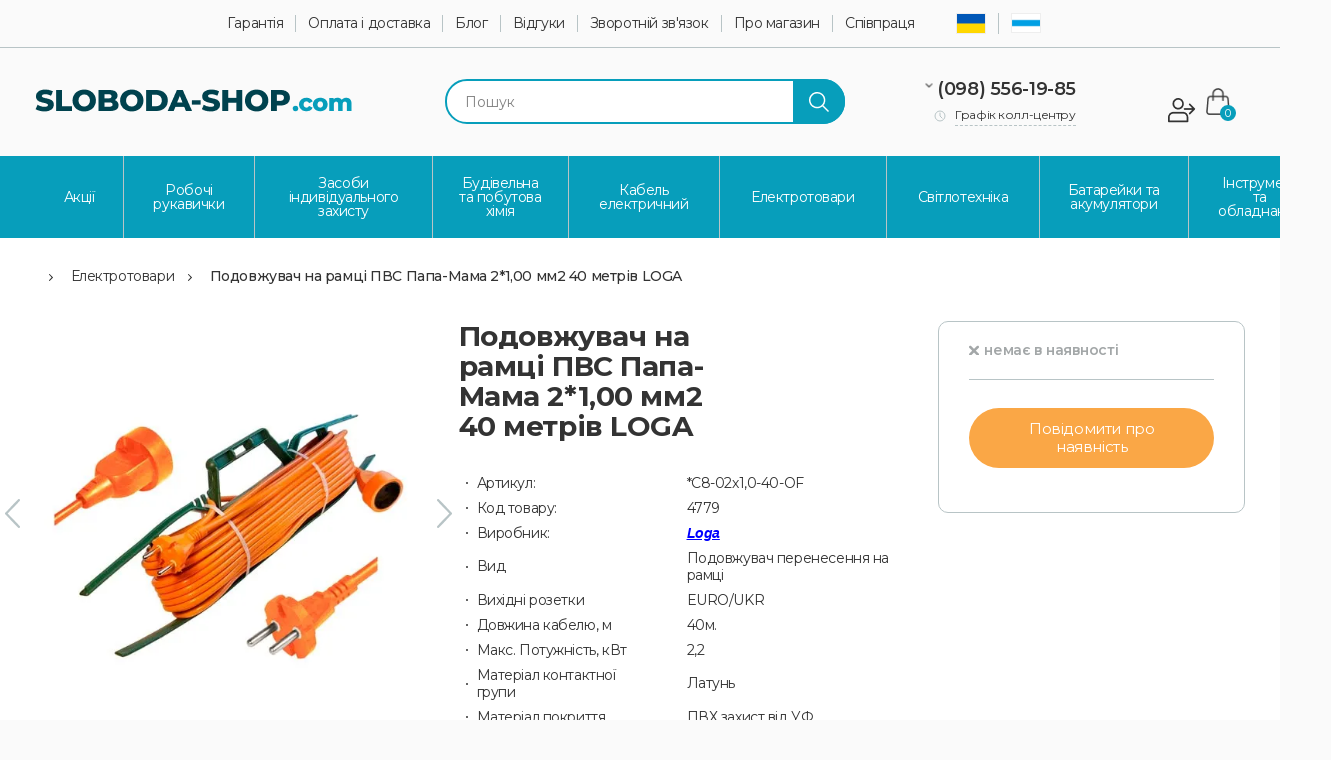

--- FILE ---
content_type: text/html; charset=utf-8
request_url: https://sloboda-shop.com/podovzhuvach-na-ramci-pvs-papa-mama-2100-mm2-40
body_size: 14798
content:
<!DOCTYPE html>
<!--[if IE]><![endif]-->
<!--[if IE 8 ]><htmlprefix="og: https://ogp.me/ns# fb: https://ogp.me/ns/fb# product: https://ogp.me/ns/product# business: https://ogp.me/ns/business# place: http://ogp.me/ns/place#" dir="ltr" lang="uk" class="ie8"><![endif]-->
<!--[if IE 9 ]><htmlprefix="og: https://ogp.me/ns# fb: https://ogp.me/ns/fb# product: https://ogp.me/ns/product# business: https://ogp.me/ns/business# place: http://ogp.me/ns/place#" dir="ltr" lang="uk" class="ie9"><![endif]-->
<!--[if (gt IE 9)|!(IE)]><!-->
<htmlprefix="og: https://ogp.me/ns# fb: https://ogp.me/ns/fb# product: https://ogp.me/ns/product# business: https://ogp.me/ns/business# place: http://ogp.me/ns/place#" dir="ltr" lang="uk">
<!--<![endif]-->
<head>
    <meta charset="UTF-8"/>
    <meta name="viewport" content="width=device-width, initial-scale=1">
    <meta http-equiv="X-UA-Compatible" content="IE=edge">
    <link rel="icon" type="image/png" href="/image/favicon/favicon-96x96.png" sizes="96x96" />
    <link rel="icon" type="image/svg+xml" href="/image/favicon/favicon.svg" />
    <link rel="shortcut icon" href="image/favicon/favicon.ico" />
    <link rel="apple-touch-icon" sizes="180x180" href="/image/favicon/apple-touch-icon.png" />
    <link rel="manifest" href="/image/favicon/site.webmanifest" />

    <title>Подовжувач перенесення на рамці LOGA 2x1,00 мм2 40 метрів купити за найкращою ціною в Києві та Україні | інтернет-магазин Sloboda-shop.com</title>
    <base href="https://sloboda-shop.com/"/>        <meta name="description" content="[Подовжувач перенесення Лога на рамці ПВС &quot;Папа-Мама&quot; 40 метрів/перетин дроту 2x1,00 мм2/Україна] 100% наявність ✈️ Відправка в день замовлення ✅ Гарантія якості ☝ Заходьте!"/>        <meta name="keywords" content="udlinitel на ramke pvs papa-mama 21, 00 mm2 40 m loga, pvs 2x1, 00 mm2 40 m rm на ramke loga, loga, setevye udliniteli papa-mama, elektrotovary"/><link rel="alternate" hreflang="uk-ua" href="https://sloboda-shop.com/podovzhuvach-na-ramci-pvs-papa-mama-2100-mm2-40"><link rel="alternate" hreflang="ru-ru" href="https://sloboda-shop.com/ru/podovzhuvach-na-ramci-pvs-papa-mama-2100-mm2-40"><link rel="alternate" hreflang="x-default" href="https://sloboda-shop.com/podovzhuvach-na-ramci-pvs-papa-mama-2100-mm2-40" />        <link href="https://sloboda-shop.com/podovzhuvach-na-ramci-pvs-papa-mama-2100-mm2-40" rel="canonical"/>        <link href="https://sloboda-shop.com/image/catalog/Categories/Favicon-32x32.png" rel="icon"/>        <link href="catalog/view/javascript/jquery/magnific/magnific-popup.css" type="text/css" rel="stylesheet" media="screen"/>        <link href="catalog/view/javascript/jquery/datetimepicker/bootstrap-datetimepicker.min.css" type="text/css" rel="stylesheet" media="screen"/>        <link href="catalog/view/javascript/jquery/swiper/css/swiper.min.css" type="text/css" rel="stylesheet" media="screen"/>        <link href="catalog/view/javascript/jquery/swiper/css/opencart.css" type="text/css" rel="stylesheet" media="screen"/>    <link rel="preload" href="catalog/view/theme/sloboda/stylesheet/main.css" as="style"
          onload="this.onload=null;this.rel='stylesheet'">
    <noscript>
        <link rel="stylesheet" href="catalog/view/theme/sloboda/stylesheet/main.css">
    </noscript>

    <link rel="preload" href="catalog/view/javascript/jquery/magnific/magnific-popup.css" as="style"
          onload="this.onload=null;this.rel='stylesheet'">
    <noscript>
        <link rel="stylesheet" href="catalog/view/javascript/jquery/magnific/magnific-popup.css">
    </noscript>
    <link rel="preload" href="catalog/view/javascript/fancybox/jquery.fancybox.min.css" as="style"
          onload="this.onload=null;this.rel='stylesheet'">
    <noscript>
        <link rel="stylesheet" href="catalog/view/javascript/fancybox/jquery.fancybox.min.css">
    </noscript><meta name="google-site-verification" content="1cyzp1OroaQxttAv1x1sD42aNwfVOE8-fR9Nn48B46E" />

<!-- Google Tag Manager -->
<script>(function(w,d,s,l,i){w[l]=w[l]||[];w[l].push({'gtm.start':
new Date().getTime(),event:'gtm.js'});var f=d.getElementsByTagName(s)[0],
j=d.createElement(s),dl=l!='dataLayer'?'&l='+l:'';j.async=true;j.src=
'https://www.googletagmanager.com/gtm.js?id='+i+dl;f.parentNode.insertBefore(j,f);
})(window,document,'script','dataLayer','GTM-5FG4GGH');</script>
<!-- End Google Tag Manager -->

<!-- Google Tag Manager (noscript) -->
<noscript><iframe src="https://www.googletagmanager.com/ns.html?id=GTM-5FG4GGH"
height="0" width="0" style="display:none;visibility:hidden"></iframe></noscript>
<!-- End Google Tag Manager (noscript) -->

<script>
(function(d, w, s) {
    var widgetHash = '7ndtgAb4sqZrMEOuSty1', bch = d.createElement(s); bch.type = 'text/javascript'; bch.async = true;
    bch.src = '//widgets.binotel.com/chat/widgets/' + widgetHash + '.js';
    var sn = d.getElementsByTagName(s)[0]; sn.parentNode.insertBefore(bch, sn);
})(document, window, 'script');
</script><!--microdatapro 8.1 twitter cards start -->
<meta property="twitter:card" content="summary_large_image">
<meta property="twitter:creator" content="https://x.com/ShopSloboda">
<meta property="twitter:site" content="Подовжувач перенесення на рамці LOGA 2x1,00 мм2 40 метрів купити за найкращою ціною в Києві та Україні | інтернет-магазин Sloboda-shop.com">
<meta property="twitter:title" content="Подовжувач перенесення на рамці LOGA 2x1,00 мм2 40 метрів купити за найкращою ціною в Києві та Україні | інтернет-магазин Sloboda-shop.com">
<meta property="twitter:description" content="[Подовжувач перенесення Лога на рамці ПВС &quot;Папа-Мама&quot; 40 метрів/перетин дроту 2x1,00 мм2/Україна] 100% наявність ✈️ Відправка в день замовлення ✅ Гарантія якості ☝ Заходьте!">
<meta property="twitter:image" content="https://sloboda-shop.com/image/cache/catalog/demo/product/papa-mama%20skz/udlinitel-perenoska-na-ramke-oranzhevyj-sloboda-shop-500x500.webp">
<meta property="twitter:image:alt" content="Подовжувач перенесення на рамці LOGA 2x1,00 мм2 40 метрів купити за найкращою ціною в Києві та Україні | інтернет-магазин Sloboda-shop.com">
<!--microdatapro 8.1 twitter cards end -->
<!--microdatapro 8.1 open graph start -->
<meta property="og:locale" content="uk-ua">
<meta property="og:rich_attachment" content="true">
<meta property="og:site_name" content="Sloboda-Shop.com">
<meta property="og:type" content="product">
<meta property="og:title" content="Подовжувач перенесення на рамці LOGA 2x1,00 мм2 40 метрів купити за найкращою ціною в Києві та Україні | інтернет-магазин Sloboda-shop.com">
<meta property="og:description" content="[Подовжувач перенесення Лога на рамці ПВС &quot;Папа-Мама&quot; 40 метрів/перетин дроту 2x1,00 мм2/Україна] 100% наявність ✈️ Відправка в день замовлення ✅ Гарантія якості ☝ Заходьте!">
<meta property="og:image" content="https://sloboda-shop.com/image/cache/catalog/demo/product/papa-mama%20skz/udlinitel-perenoska-na-ramke-oranzhevyj-sloboda-shop-500x500.webp">
<meta property="og:logo" content="https://sloboda-shop.com/image/cache/catalog/demo/product/papa-mama%20skz/udlinitel-perenoska-na-ramke-oranzhevyj-sloboda-shop-500x500.webp">
<meta property="og:image:secure_url" content="https://sloboda-shop.com/image/cache/catalog/demo/product/papa-mama%20skz/udlinitel-perenoska-na-ramke-oranzhevyj-sloboda-shop-500x500.webp">
<meta property="og:image:width" content="1200">
<meta property="og:image:height" content="600">
<meta property="og:url" content="https://sloboda-shop.com/podovzhuvach-na-ramci-pvs-papa-mama-2100-mm2-40">
<meta property="fb:profile_id" content="https://www.facebook.com/profile.php?id=61562043872317">
<meta property="product:product_link" content="https://sloboda-shop.com/podovzhuvach-na-ramci-pvs-papa-mama-2100-mm2-40">
<meta property="product:brand" content="Loga">
<meta property="product:category" content="Електротовари">
<meta property="product:availability" content="pending">
<meta property="product:condition" content="new">
<meta property="product:target_gender" content="unisex">
<meta property="product:price:amount" content="555.75">
<meta property="product:price:currency" content="UAH">
<meta property="og:see_also" content="https://sloboda-shop.com/podovzhuvach-na-ramci-pvs-papa-mama-2100-mm2-20">
<meta property="og:see_also" content="https://sloboda-shop.com/podovzhuvach-na-ramci-pvs-papa-mama-215-mm2-40">
<!--microdatapro 8.1 open graph end -->
</head>

<body>


<header>
    <style>
        .contacts a {
            pointer-events: auto;
        }
    </style>
    <div class="header-top">
        <div class="wrapper"><nav id="heafer_top_menu">
  <ul class="top-menu" style="display:flex;list-style-type:none;">  	
    <li><a style="color: #333;" href="/guarantee">Гарантія</a></li>  
    <li><a style="color: #333;" href="/payment_and_delivery">Оплата і доставка</a></li>  
    <li><a style="color: #333;" href="/blog/">Блог</a></li>        
    <li><a style="color: #333;" href="/testimonials/">Відгуки</a></li> 
    <li><a style="color: #333;" href="/contact">Зворотній зв'язок</a></li>  	
    <li><a style="color: #333;" href="/about_us">Про магазин</a></li>  
    <li><a style="color: #333;" href="/partership">Співпраця</a></li>  
  </ul>
</nav>


            <ul class="list-inline language" style="list-style-type: none; float:left;">                        <li><a href="https://sloboda-shop.com/podovzhuvach-na-ramci-pvs-papa-mama-2100-mm2-40"><img style="border: 1px solid #eee;" width="30px" src="image/uk-lang.png" alt=""></a></li>                        <li><a href="https://sloboda-shop.com/ru/podovzhuvach-na-ramci-pvs-papa-mama-2100-mm2-40"><img style="border: 1px solid #eee;" width="30px" src="image/ru-lang.png" alt=""></a></li>            </ul>
            <div class="account-login desktop">                    <a href="#login_form" title="Вхід" class="fancybox fancybox-form"></a><span
                        class="delimiter"> / </span><a id="load-reg-form" href="#reg_form"
                                                       class="fancybox fancybox-form" title="Реєстрація"></a><div id="login_form" class="login-form" style="display:none">   
        <div class="form-group required">
			<label class="control-label" for="input-email">E-Mail адреса</label>
			<i class="form__e-mail"></i>
			<input type="text" name="email" value="" placeholder="E-Mail адреса" id="login_email" class="form-control" />
		</div>
		<div class="form-group required">
			<label class="control-label" for="input-password">Пароль</label>
			<i class="form__pass"></i>
			<input type="password" name="password" value="" placeholder="Пароль" id="login_pass" class="form-control" />
		</div>
        <p><a href="#forgot_form" class="fancybox fancybox-form">Забули пароль?</a></p>
	<div class="login-form-error"></div>
        <div id="login_button" class="button blue-button">Увійти</div>
		<p>Нет аккаунта? <a href="#reg_form" class="fancybox-form blue-link">Регистрация</a></p>
</div>
<div id="reg_form" class="login-form" style="display:none">
    <div class="form-group">
        <label class="control-label" for="reg_firstname">Ім’я</label>
        <i class="form__person"></i>
        <input type="text" name="firstname" value="" placeholder="Ім’я" id="reg_firstname" class="form-control" />            
    </div>
    <div class="form-group">
        <label class="control-label" for="reg_lastname">Прізвище</label>
        <i class="form__person"></i>
        <input type="text" name="firstname" value="" placeholder="Прізвище" id="reg_lastname" class="form-control" />
    </div>
    <div class="form-group required">
        <label class="control-label" for="reg_email">E-Mail</label>
        <i class="form__e-mail"></i>
        <input type="email" name="email" value="" placeholder="E-Mail" id="reg_email" class="form-control" />
    </div>
    <div class="form-group required">
        <label class="control-label" for="reg-telephone"><span class="required"></span>Телефон</label>
        <i class="form__tel"></i>
        <input type="tel" name="telephone" value="" placeholder="Телефон" id="reg-telephone" class="form-control" inputmode="tel">
    </div>
    <div class="form-group required">
        <label class="control-label" for="reg_password">Пароль</label>
        <i class="form__pass"></i>
        <input type="password" name="password" value="" placeholder="Пароль" id="reg_password" class="form-control" />
    </div>
    <div class="login-form-error"></div>
	<div id="reg_button" class="button blue-button">Реєстрація</div>  
	<p>Уже есть аккаунт? <a href="#login_form" class="fancybox fancybox-form blue-link">Вхід</a></p>

    <script>
        document.addEventListener('DOMContentLoaded', function() {
            const element = document.getElementById('reg-telephone');
            const maskOptions = {
                mask: '+{38}(000)000-00-00'
            };
            IMask(element, maskOptions);
        })


    </script>
</div>

<div id="forgot_form" class="login-form" style="display:none">
    <div class="form-group required">
        <label class="col-sm-2 control-label" for="input-email">E-Mail адреса</label>
        <input type="text" name="email" value="" placeholder="E-Mail адреса" id="forgot_email" class="form-control" />
    </div>    
    <div id="forgot_button" class="button blue-button">Продовжити</div>  
	<p>Вспомнили пароль? <a href="#login_form" class="fancybox fancybox-form blue-link">Вхід</a></p>
</div>
            </div>

        </div>
    </div>
    <div class="header-middle">
        <div class="wrapper">
            <div id="logo">                <a href="https://sloboda-shop.com/"><img src="https://sloboda-shop.com/image/catalog/logo.png" title="Sloboda-Shop.com" alt="Sloboda-Shop.com" class="img-responsive"/>
                    </a>            </div>
            <div class="search-form laptop"><div id="search" class="input-group">
	<input type="text" name="search" value="" placeholder="Пошук" class="form-control input-lg" /> 
	<div class="button search-button"></div>
    <button type="button" class="hidden"></button> 
</div></div>
            <div class="contacts">
                <div class="phones-container"></div>
                <div class="phones" id="phones"><a href="tel:0985561985">(098) 556-19-85</a>

                </div>
                <div class="" id="phones-container">
                    <div class="phones-popup">
                        <div class="phone"><a href="tel:0735561985">(073) 556-19-85</a></div>
                        <div class="email"><a href="mailto:info@sloboda-shop.com">info@sloboda-shop.com</a></div>
                    </div>
                </div>
                <div class="schedule" id="schedule">
                    <span class="title">Графік колл-центру</span>
                    <div class="schedule-container" id="schedule-container">
                        <div class="schedule-popup">
                            <div class="cross fancybox-item fancybox-close"></div>
                            <div class="header">Графік<br> колл-центру</div>
                            <div class="working"><span style="font-weight:bold">Пн. - Пт.</span> 09:00 - 17:00</div>
                            <div class="day-off"><span style="font-weight:bold">Субота</span> 09:00 -16:00</div>
                        </div>
                    </div>

                </div>
            </div>
            <div class="middle-right">                    <a href="#login_form" class="fancybox fancybox-form">
                        <div class="account-login mobile"></div>
                    </a>                <div class="short-cart"><div id="cart" class="btn-group btn-block">
  <div class="dropdown-cart"><span class="shopping-cart"><span class="products-total"><span class="products-cnt">0</span></span><span class="cart-total">0.00₴</span></span></div>

</div>
</div>
                <div class="dropdown">
                    <button class="dropdown-toggle" type="button" id="languageMenu" aria-haspopup="true"
                            aria-expanded="false">
                        <img width="30px" src="image/uk-lang.png" alt="">
                        <span class="caret">▼</span>
                    </button>
                    <ul class="list-inline language dropdown-language" aria-labelledby="languageMenu"
                        style="list-style-type: none;">                                <li><a href="https://sloboda-shop.com/podovzhuvach-na-ramci-pvs-papa-mama-2100-mm2-40"><img style="border: 1px solid #eee;" width="30px" src="image/uk-lang.png" alt=""></a></li>                                <li><a href="https://sloboda-shop.com/ru/podovzhuvach-na-ramci-pvs-papa-mama-2100-mm2-40"><img style="border: 1px solid #eee;" width="30px" src="image/ru-lang.png" alt=""></a></li>                    </ul>
                </div>

            </div>
            <div class="search-form mobile"><div id="search" class="input-group">
	<input type="text" name="search" value="" placeholder="Пошук" class="form-control input-lg" /> 
	<div class="button search-button"></div>
    <button type="button" class="hidden"></button> 
</div></div>
        </div>
    </div>
    <div class="header-bottom">
        <div class="wrapper">
            <div class="menu-button mobile">Каталог</div>  <nav id="menu" class="navbar">      
      <ul class="nav navbar-nav" style="list-style-type: none">                <li class="has-children"><a style="color: #fff;" href="https://sloboda-shop.com/specials/" title="Акції"></a></li>                <li class="has-children"><a style="color: #fff;" href="https://sloboda-shop.com/robochi-rukavichki/" title="Робочі рукавички"></a><i class="menu-vector"></i>                      <ul class="submenu" style="list-style-type: none">                            <li><a style="color: #fff;" href="https://sloboda-shop.com/robochi-rukavichki/rukavichki-robochi-hb-trikotazhni-z-pvh/" title="Рукавички робочі ХБ трикотажні з ПВХ"></a></li>                            <li><a style="color: #fff;" href="https://sloboda-shop.com/robochi-rukavichki/rukavichki-z-lateksnoyu-oblivoyu/" title="Рукавички з латексною обливою"></a></li>                            <li><a style="color: #fff;" href="https://sloboda-shop.com/robochi-rukavichki/rukavychky-trykotazhni-robochi-bez-pvh/" title="Рукавички трикотажні робочі без ПВХ "></a></li>                            <li><a style="color: #fff;" href="https://sloboda-shop.com/robochi-rukavichki/rukavichki-z-nitrilovoyu-oblivoyu/" title="Рукавички з нітриловою обливою"></a></li>                            <li><a style="color: #fff;" href="https://sloboda-shop.com/robochi-rukavichki/rukavichki-robochi-zimovi/" title="Рукавички робочі зимові"></a></li>                            <li><a style="color: #fff;" href="https://sloboda-shop.com/robochi-rukavichki/rukavichki-robochi-zi-shkiri-ta-spilka-kraga/" title="Рукавички робочі зі шкіри та спилка, крага"></a></li>                            <li><a style="color: #fff;" href="https://sloboda-shop.com/robochi-rukavichki/rukavychky-gumovi-ta-nitrylovi/" title="Рукавички гумові та нітрилові"></a></li>                            <li><a style="color: #fff;" href="https://sloboda-shop.com/robochi-rukavichki/rukavychky-z-poliuretanovym-oblyvom/" title="Рукавички з поліуретановим обливом"></a></li>                            <li><a style="color: #fff;" href="https://sloboda-shop.com/robochi-rukavichki/rukavychky-robochi-z-pvh-pokryttyam/" title="Рукавички робочі з ПВХ покриттям"></a></li>                            <li><a style="color: #fff;" href="https://sloboda-shop.com/robochi-rukavichki/robochi-rukavychky-antyporizy/" title="Робочі рукавички антипорізи"></a></li>                      </ul>                </li>                <li class="has-children"><a style="color: #fff;" href="https://sloboda-shop.com/zasobi-individualnogo-zahistu/" title="Засоби індивідуального захисту"></a><i class="menu-vector"></i>                      <ul class="submenu" style="list-style-type: none">                            <li><a style="color: #fff;" href="https://sloboda-shop.com/zasobi-individualnogo-zahistu/kurtki-robochi/" title="Куртки робочі"></a></li>                            <li><a style="color: #fff;" href="https://sloboda-shop.com/zasobi-individualnogo-zahistu/shtani-robochi/" title="Штани робочі"></a></li>                            <li><a style="color: #fff;" href="https://sloboda-shop.com/zasobi-individualnogo-zahistu/zhiletki-robochi/" title="Жилетки робочі"></a></li>                            <li><a style="color: #fff;" href="https://sloboda-shop.com/zasobi-individualnogo-zahistu/svitlovidbivayuchiy-odyag/" title="Світловідбиваючий одяг"></a></li>                            <li><a style="color: #fff;" href="https://sloboda-shop.com/zasobi-individualnogo-zahistu/kombinezoni-robochi/" title="Комбінезони робочі"></a></li>                            <li><a style="color: #fff;" href="https://sloboda-shop.com/zasobi-individualnogo-zahistu/zahisni-kostyumi/" title="Захисні костюми"></a></li>                            <li><a style="color: #fff;" href="https://sloboda-shop.com/zasobi-individualnogo-zahistu/roboche-specvzuttya/" title="Робоче спецвзуття"></a></li>                            <li><a style="color: #fff;" href="https://sloboda-shop.com/zasobi-individualnogo-zahistu/respiratori/" title="Респіратори"></a></li>                            <li><a style="color: #fff;" href="https://sloboda-shop.com/zasobi-individualnogo-zahistu/zahist-sluhu-golovi/" title="Захист слуху голови"></a></li>                            <li><a style="color: #fff;" href="https://sloboda-shop.com/zasobi-individualnogo-zahistu/okulyari-zahisni/" title="Окуляри захисні"></a></li>                            <li><a style="color: #fff;" href="https://sloboda-shop.com/zasobi-individualnogo-zahistu/nakolinnyky-robochi/" title="Наколінники робочі"></a></li>                      </ul>                </li>                <li class="has-children"><a style="color: #fff;" href="https://sloboda-shop.com/budivelna-ta-pobutova-himiya/" title="Будівельна та побутова хімія"></a><i class="menu-vector"></i>                      <ul class="submenu" style="list-style-type: none">                            <li><a style="color: #fff;" href="https://sloboda-shop.com/budivelna-ta-pobutova-himiya/lakofarbovi-materialy/" title="Лакофарбові матеріали"></a></li>                            <li><a style="color: #fff;" href="https://sloboda-shop.com/budivelna-ta-pobutova-himiya/budivelna-himiya/" title="Будівельна хімія"></a></li>                            <li><a style="color: #fff;" href="https://sloboda-shop.com/budivelna-ta-pobutova-himiya/budivelni-sumishi/" title="Будівельні суміші"></a></li>                            <li><a style="color: #fff;" href="https://sloboda-shop.com/budivelna-ta-pobutova-himiya/pobutova-himiya/" title="Побутова хімія"></a></li>                      </ul>                </li>                <li class="has-children"><a style="color: #fff;" href="https://sloboda-shop.com/kabel-elektrichniy/" title="Кабель електричний"></a><i class="menu-vector"></i>                      <ul class="submenu" style="list-style-type: none">                            <li><a style="color: #fff;" href="https://sloboda-shop.com/kabel-elektrichniy/kabel-midniy-skz-slobozhanskiy-kabelniy-zavod/" title="Кабель мідний СКЗ Слобожанський кабельний завод"></a></li>                            <li><a style="color: #fff;" href="https://sloboda-shop.com/kabel-elektrichniy/kabel-midniy-odesa-gost/" title="Кабель мідний Одеса Гост"></a></li>                            <li><a style="color: #fff;" href="https://sloboda-shop.com/kabel-elektrichniy/dniprovskiy-kabelniy-zavod-dkz/" title="Дніпровський кабельний завод ДКЗ"></a></li>                            <li><a style="color: #fff;" href="https://sloboda-shop.com/kabel-elektrichniy/kabel-dlya-internetu-kruchena-para/" title="Кабель для інтернету кручена пара"></a></li>                      </ul>                </li>                <li class="has-children"><a style="color: #fff;" href="https://sloboda-shop.com/elektrotovari/" title="Електротовари"></a><i class="menu-vector"></i>                      <ul class="submenu" style="list-style-type: none">                            <li><a style="color: #fff;" href="https://sloboda-shop.com/elektrotovari/podovzhuvachi-na-kotushci-lemira/" title="Подовжувачі на котушці Lemira"></a></li>                            <li><a style="color: #fff;" href="https://sloboda-shop.com/elektrotovari/merezhevi-podovzhuvachi-na-kotushci/" title="Мережеві подовжувачі на котушці"></a></li>                            <li><a style="color: #fff;" href="https://sloboda-shop.com/elektrotovari/merezhevi-podovzhuvachi-papa-mama/" title="Мережеві подовжувачі Папа-Мама"></a></li>                            <li><a style="color: #fff;" href="https://sloboda-shop.com/elektrotovari/merezhevi-filtri-ta-podovzhuvachi/" title="Мережеві фільтри та подовжувачі"></a></li>                            <li><a style="color: #fff;" href="https://sloboda-shop.com/elektrotovari/nizkovoltne-obladnannya/" title="Низьковольтне обладнання"></a></li>                            <li><a style="color: #fff;" href="https://sloboda-shop.com/elektrotovari/perenosni-lampi-podovzhuvachi/" title="Переносні лампи подовжувачі"></a></li>                            <li><a style="color: #fff;" href="https://sloboda-shop.com/elektrotovari/payalniki-elektrichni/" title="Паяльники електричні"></a></li>                            <li><a style="color: #fff;" href="https://sloboda-shop.com/elektrotovari/vse-dlya-montazhu/" title="Все для монтажу"></a></li>                      </ul>                </li>                <li class="has-children"><a style="color: #fff;" href="https://sloboda-shop.com/svitlotehnika/" title="Світлотехніка"></a><i class="menu-vector"></i>                      <ul class="submenu" style="list-style-type: none">                            <li><a style="color: #fff;" href="https://sloboda-shop.com/svitlotehnika/nastilni-lampi/" title="Настільні лампи"></a></li>                            <li><a style="color: #fff;" href="https://sloboda-shop.com/svitlotehnika/svitlodiodni-lampi-led/" title="Світлодіодні лампи LED"></a></li>                            <li><a style="color: #fff;" href="https://sloboda-shop.com/svitlotehnika/svitlodiodni-prozhektori/" title="Світлодіодні прожектори"></a></li>                            <li><a style="color: #fff;" href="https://sloboda-shop.com/svitlotehnika/datchyky-ruhu-ta-fotoelementy/" title="Датчики руху та фотоелементи"></a></li>                            <li><a style="color: #fff;" href="https://sloboda-shop.com/svitlotehnika/stelovi-svitylnyky/" title="Стельові світильники"></a></li>                            <li><a style="color: #fff;" href="https://sloboda-shop.com/svitlotehnika/linijni-led-svitylnyky/" title="Лінійні LED світильники"></a></li>                            <li><a style="color: #fff;" href="https://sloboda-shop.com/svitlotehnika/vulichni-svitilniki/" title="Вуличні світильники"></a></li>                            <li><a style="color: #fff;" href="https://sloboda-shop.com/svitlotehnika/administratyvni-ta-promyslovi-svitylnyky/" title="Адміністративні та промислові світильники"></a></li>                      </ul>                </li>                <li class="has-children"><a style="color: #fff;" href="https://sloboda-shop.com/batarejky-ta-akumulyatory/" title="Батарейки та акумулятори"></a><i class="menu-vector"></i>                      <ul class="submenu" style="list-style-type: none">                            <li><a style="color: #fff;" href="https://sloboda-shop.com/batarejky-ta-akumulyatory/batarejky-alkaline/" title="Батарейки Alkaline"></a></li>                            <li><a style="color: #fff;" href="https://sloboda-shop.com/batarejky-ta-akumulyatory/batareyki-solovi/" title="Батарейки Сольові"></a></li>                            <li><a style="color: #fff;" href="https://sloboda-shop.com/batarejky-ta-akumulyatory/batareyki-litiievi/" title="Батарейки Літієві"></a></li>                            <li><a style="color: #fff;" href="https://sloboda-shop.com/batarejky-ta-akumulyatory/batareyki-specialni/" title="Батарейки Спеціальні"></a></li>                            <li><a style="color: #fff;" href="https://sloboda-shop.com/batarejky-ta-akumulyatory/batareyki-godinnikovi/" title="Батарейки Годинникові"></a></li>                            <li><a style="color: #fff;" href="https://sloboda-shop.com/batarejky-ta-akumulyatory/akumulyatori-pobutovi/" title="Акумулятори Побутові"></a></li>                            <li><a style="color: #fff;" href="https://sloboda-shop.com/batarejky-ta-akumulyatory/zaryadni-pristroyi/" title="Зарядні пристрої"></a></li>                            <li><a style="color: #fff;" href="https://sloboda-shop.com/batarejky-ta-akumulyatory/lihtari-pobutovi/" title="Ліхтарі Побутові"></a></li>                      </ul>                </li>                <li class="has-children"><a style="color: #fff;" href="https://sloboda-shop.com/instrument-ta-obladnannya/" title="Інструмент та обладнання"></a><i class="menu-vector"></i>                      <ul class="submenu" style="list-style-type: none">                            <li><a style="color: #fff;" href="https://sloboda-shop.com/instrument-ta-obladnannya/avtoinstrument-ta-obladnannya/" title="Автоінструмент та обладнання"></a></li>                            <li><a style="color: #fff;" href="https://sloboda-shop.com/instrument-ta-obladnannya/ruchnyj-instrument-ta-obladnannya/" title="Ручний інструмент та обладнання"></a></li>                            <li><a style="color: #fff;" href="https://sloboda-shop.com/instrument-ta-obladnannya/pnevmoinstrument-ta-obladnannya/" title="Пневмоінструмент та обладнання"></a></li>                            <li><a style="color: #fff;" href="https://sloboda-shop.com/instrument-ta-obladnannya/elektroinstrument-ta-obladnannya/" title="Електроінструмент та обладнання"></a></li>                            <li><a style="color: #fff;" href="https://sloboda-shop.com/instrument-ta-obladnannya/vymiryuvalnyj-instrument/" title="Вимірювальний інструмент"></a></li>                            <li><a style="color: #fff;" href="https://sloboda-shop.com/instrument-ta-obladnannya/sumky-ta-yashyky-dlya-instrumentiv/" title="Сумки та ящики для інструментів"></a></li>                            <li><a style="color: #fff;" href="https://sloboda-shop.com/instrument-ta-obladnannya/shody-ta-drabyny/" title="Сходи та драбини"></a></li>                            <li><a style="color: #fff;" href="https://sloboda-shop.com/instrument-ta-obladnannya/sadovo-gorodnij-instrument/" title="Садово-городній інструмент"></a></li>                            <li><a style="color: #fff;" href="https://sloboda-shop.com/instrument-ta-obladnannya/systemy-polyvu/" title="Системи поливу"></a></li>                            <li><a style="color: #fff;" href="https://sloboda-shop.com/instrument-ta-obladnannya/vytratni-materialy/" title="Витратні матеріали"></a></li>                      </ul>                </li>      </ul>   
  </nav> 
        </div>
    </div>
    <script src="catalog/view/javascript/jquery/jquery-2.1.1.min.js"></script>        <script src="catalog/view/javascript/jquery/swiper/js/swiper.jquery.min.js"></script>

</header>
<style>
    @media (max-width: 1024px) {
        .header-bottom {
            height: 85px;
        }
    }

</style>




<link rel="stylesheet" href="https://cdnjs.cloudflare.com/ajax/libs/magnific-popup.js/1.1.0/magnific-popup.css">
<main class="product-page">
<div class="wrapper owl-wrapper">
<div class="container">
  <ul class="breadcrumb">    <li><a href="https://sloboda-shop.com/"><i class="fa fa-home"></i></a></li><li class="delimiter"></li>    <li><a href="https://sloboda-shop.com/elektrotovari/">Електротовари</a></li><li class="delimiter"></li>    <li><a href="https://sloboda-shop.com/podovzhuvach-na-ramci-pvs-papa-mama-2100-mm2-40">Подовжувач на рамці ПВС Папа-Мама 2*1,00 мм2 40 метрів LOGA</a></li><li class="delimiter"></li>  </ul>
     <div class="thumbnails-wrap">
		<div class="product-gallery single-gallery-carousel-content-box">				<a href="https://sloboda-shop.com/image/cache/catalog/demo/product/papa-mama%20skz/udlinitel-perenoska-na-ramke-oranzhevyj-sloboda-shop-800x800.webp" class="item">
					<img src="https://sloboda-shop.com/image/cache/catalog/demo/product/papa-mama%20skz/udlinitel-perenoska-na-ramke-oranzhevyj-sloboda-shop-500x500.webp" title="Подовжувач на рамці ПВС Папа-Мама 2*1,00 мм2 40 метрів LOGA" alt="Подовжувач на рамці ПВС Папа-Мама 2*1,00 мм2 40 метрів LOGA" />
				</a>
					<a href="https://sloboda-shop.com/image/cache/catalog/demo/product/papa-mama%20skz/udlinitel-perenoska-na-ramke-chernyj-sloboda-shop-800x800.webp" class="item">
						<img src="https://sloboda-shop.com/image/cache/catalog/demo/product/papa-mama%20skz/udlinitel-perenoska-na-ramke-chernyj-sloboda-shop-500x500.webp" title="Подовжувач на рамці ПВС Папа-Мама 2*1,00 мм2 40 метрів LOGA" alt="Подовжувач на рамці ПВС Папа-Мама 2*1,00 мм2 40 метрів LOGA" />
					</a>
		</div>
          <div class="gallery-nav">            <div class="thumbnail"><img src="https://sloboda-shop.com/image/cache/catalog/demo/product/papa-mama%20skz/udlinitel-perenoska-na-ramke-oranzhevyj-sloboda-shop-500x500.webp" title="Подовжувач на рамці ПВС Папа-Мама 2*1,00 мм2 40 метрів LOGA" alt="Подовжувач на рамці ПВС Папа-Мама 2*1,00 мм2 40 метрів LOGA" /></div>				<div class="thumbnail"> <img src="https://sloboda-shop.com/image/cache/catalog/demo/product/papa-mama%20skz/udlinitel-perenoska-na-ramke-chernyj-sloboda-shop-500x500.webp" title="Подовжувач на рамці ПВС Папа-Мама 2*1,00 мм2 40 метрів LOGA" alt="Подовжувач на рамці ПВС Папа-Мама 2*1,00 мм2 40 метрів LOGA" /></div>          </div>
	</div>
    <div class="product-info">
		<div class="specify">
          <h1>Подовжувач на рамці ПВС Папа-Мама 2*1,00 мм2 40 метрів LOGA</h1>
          <table class="list-specify">			<tr>
				<td>Артикул:</td>
				<td>*С8-02х1,0-40-OF</td>
			</tr>			  <tr>
				  <td>Код товару:</td>
				  <td>4779</td>
			  </tr>            <tr>
				<td>Виробник:</td>
				<td><a style="font-weight: bold; font-style: italic; text-decoration-line: underline; font-family: Arial; color: #0000ff;" href="https://sloboda-shop.com/loga">Loga</a></td>
			</tr>						<tr>
						  <td>Вид</td>
						  <td>Подовжувач перенесення на рамці</td>
						</tr>						<tr>
						  <td>Вихідні розетки</td>
						  <td>EURO/UKR</td>
						</tr>						<tr>
						  <td>Довжина кабелю, м</td>
						  <td>40м.</td>
						</tr>						<tr>
						  <td>Макс. Потужність, кВт</td>
						  <td>2,2</td>
						</tr>						<tr>
						  <td>Матеріал контактної групи</td>
						  <td>Латунь</td>
						</tr>						<tr>
						  <td>Матеріал покриття</td>
						  <td>ПВХ захист від УФ</td>
						</tr>						<tr>
						  <td>Напруга, В</td>
						  <td>220-250 В</td>
						</tr>						<tr>
						  <td>Номінальний струм, А</td>
						  <td>10</td>
						</tr>						<tr>
						  <td>Перетин провідників, мм²</td>
						  <td>2х1,00 мм2</td>
						</tr>						<tr>
						  <td>Частота струму, Гц</td>
						  <td>50/60</td>
						</tr>          </table>
		  </div>			 <div class="add-to-cart-info">

		  <div class="stock in-stock grey">немає в наявності</div>

			 <a class="button grey" href="/contact">Повідомити про наявність</a>
			  </div>
        </div><div class="tabs-content">
    <ul class="nav nav-tabs">
        <li class="active"><a href="#tab-description" data-toggle="tab">Опис</a></li>

        <li><a href="#delivery-tab" data-toggle="tab">Доставка та оплата</a></li>            <li><a href="#tab-review" data-toggle="tab">Відгуки (0)</a></li>    </ul>
    <div class="tab-pane active" id="tab-description"><h2><span style="font-weight: bold;">Подовжувач перенесення на рамці LOGA</span></h2><p> <span style="font-weight: bold; color: rgb(255, 0, 0);">Перенесення ПВС тато - мама на рамці 40 метрів перетин дроту 2х1,00 мм2</span></p><p> Даний вид перенесення подовжувача дуже зручний в експлуатації та зберіганні. За рахунок того що є пластикова рамка на яку намотується подовжувач. Тепер вам більше не доведеться мати справу з подовжувачем, який незручно зберігати і незручно експлуатувати!</p><h2> <span style="font-weight: bold;">Рамка пластикова</span></h2><p> Дуже зручна у використанні, вгорі рамки є ручка за яку однією рукою тримаєте рамку, а другою рукою намотує подовжувач перенесення. Що у змотанному стані виходить дуже компактний. У цьому подовжувачі переносці використовується круглий провід ПВС з мідною жилою. Сам подовжувач перенесення на рамці упакований у заводське вакуумне пакування.</p></div>

            <div class="tab-pane" id="delivery-tab"><div class="payment-and-delivery">
  <div class="col">
    <div class="image-wrap"><img src="/image/catalog/Pages/new_post.png" style="width: 184px;"></div>
    <p class="title">Доставка Новою Поштою</p>
    <p>Швидкість доставки в будь-яке відділення Нової Пошти в Украінї фіксується оператором, але звичайно не перевищує 1-3 календарних днів.</p>
    <p>Стандартна вартість - по тарифам Нової Пошти.</p>
  </div>
  <div class="col">
    <div class="image-wrap"> <img src="/image/catalog/Pages/pickup.png" style="width: 184px;" alt="pickup"></div>
    <p class="title">Самовивіз</p>
    <p>Вы можете замовити товар через сайт або по телефону та забрати його з нашого офісу. Для цього узгодьте з менеджером найменування продукції, її наявність та дату Вашого візиту.</p> 
	<p>м.Харьков, вул. Достоєвського, 5</p>
  </div>
  <div class="col">
    <div class="image-wrap"><img src="/image/catalog/Pages/visa_mastercard.png" style="width: 184px;" alt="visa/mastercart"></div>
    <p class="title">Visa та MasterCard</p>
    <p>Оплата заказу на карту Приват Банку.</p>
	<p>Менеджер надасть Вам реквізити для оплати. Доставка товару можлива тільки після підтверждення платежу.</p>
  </div>
  <div class="col">
    <div class="image-wrap"><img src="/image/catalog/Pages/cash.png" style="width: 184px;" alt="cash"></div>
    <p class="title">Готівкою</p>
    <p>Оплата готівкою при отриманні товару</p>
	<p>Наложеним платежом на Новій Пошти (при собі необхідно мати паспорт або водійське посвідчення)</p>
  </div>
</div></div>        <div class="tab-pane" id="tab-review">
            <form class="form-horizontal" id="form-review">
                <div id="review"></div>
                <h2 class="underline"><span>Написати відгук</span></h2>                    <div class="form-group required">
                        <label class="control-label" for="input-name">Ваше ім’я</label>
                        <input type="text" name="name" value="" id="input-name"
                               class="form-control" autofocus/>
                    </div>
                    <div class="form-group required">
                        <label class="control-label" for="input-email">Ваш email:</label>
                        <input type="text" name="name" value="" id="input-email"
                               class="form-control" autofocus/>
                    </div>
                    <div class="form-group required">
                        <label class="control-label" for="input-review">Ваш відгук</label>
                        <textarea name="text" rows="5" id="input-review" class="form-control"
                                  autofocus></textarea>

                    </div>
                    <div class="buttons clearfix">
                        <button type="button" id="button-review" data-loading-text="Завантаження..."
                                class="button blue-button">Відправити</button>
                    </div>            </form>
        </div></div>

        </div>		<div class="wrapper owl-wrapper">
			<h2>Рекомендовані товари</h2>
			<div class="products-carousel">					<div class="product-layout">
						<div class="inner-wrap">
							<div class="product-thumb transition">

								<div class="image"><a href="https://sloboda-shop.com/podovzhuvach-na-ramci-pvs-papa-mama-2100-mm2-20"><img src="https://sloboda-shop.com/image/cache/catalog/demo/product/papa-mama%20skz/udlinitel-perenoska-na-ramke-oranzhevyj-sloboda-shop-304x304.webp" alt="Подовжувач на рамці ПВС Папа-Мама 2*1,00 мм2 20 метрів LOGA" title="Подовжувач на рамці ПВС Папа-Мама 2*1,00 мм2 20 метрів LOGA" class="img-responsive" /></a></div>
								<div class="caption">
									<h4><a href="https://sloboda-shop.com/podovzhuvach-na-ramci-pvs-papa-mama-2100-mm2-20">Подовжувач на рамці ПВС Папа-Мама 2*1,00 мм2 20 метрів LOGA</a></h4>
									<p>4777</p>								</div>
							</div>
							<div class="product-bottom">									<div class="price">											<span class="price-new"> 308.75₴</span>									</div>								<div class="button-group">										<div class="button in-cart hidden cart-4777" onclick="cartShow();">✓ У кошику</div>
										<div class="button product-4777" onclick="cart.add(4777,1);">Купити</div>								</div>
							</div>								<div class="wishlist-button" id="pr-4777" onclick="wishlist.add('4777');"></div>						</div>
					</div>					<div class="product-layout">
						<div class="inner-wrap">
							<div class="product-thumb transition">

								<div class="image"><a href="https://sloboda-shop.com/podovzhuvach-na-ramci-pvs-papa-mama-215-mm2-40"><img src="https://sloboda-shop.com/image/cache/catalog/demo/product/papa-mama%20skz/udlinitel-perenoska-na-ramke-oranzhevyj-sloboda-shop-304x304.webp" alt="Подовжувач на рамці ПВС Папа-Мама 2*1,5 мм2 40 метрів LOGA" title="Подовжувач на рамці ПВС Папа-Мама 2*1,5 мм2 40 метрів LOGA" class="img-responsive" /></a></div>
								<div class="caption">
									<h4><a href="https://sloboda-shop.com/podovzhuvach-na-ramci-pvs-papa-mama-215-mm2-40">Подовжувач на рамці ПВС Папа-Мама 2*1,5 мм2 40 метрів LOGA</a></h4>
									<p>4784</p>								</div>
							</div>
							<div class="product-bottom">									<div class="price">											<span class="price-new"> 746.70₴</span>									</div>								<div class="button-group">										<div class="button in-cart hidden cart-4784" onclick="cartShow();">✓ У кошику</div>
										<div class="button product-4784" onclick="cart.add(4784,1);">Купити</div>								</div>
							</div>								<div class="wishlist-button" id="pr-4784" onclick="wishlist.add('4784');"></div>						</div>
					</div>			</div>
		</div>
		</div><!--microdatapro 8.1 breadcrumb start [microdata] -->
<span itemscope itemtype="https://schema.org/BreadcrumbList">
<span itemprop="itemListElement" itemscope itemtype="https://schema.org/ListItem">
<link itemprop="item" href="https://sloboda-shop.com/">
<meta itemprop="name" content="Головна сторінка">
<meta itemprop="position" content="1">
</span>
<span itemprop="itemListElement" itemscope itemtype="https://schema.org/ListItem">
<link itemprop="item" href="https://sloboda-shop.com/elektrotovari/">
<meta itemprop="name" content="Електротовари">
<meta itemprop="position" content="2">
</span>
<span itemprop="itemListElement" itemscope itemtype="https://schema.org/ListItem">
<link itemprop="item" href="https://sloboda-shop.com/podovzhuvach-na-ramci-pvs-papa-mama-2100-mm2-40">
<meta itemprop="name" content="Подовжувач на рамці ПВС Папа-Мама 2*1,00 мм2 40 метрів LOGA">
<meta itemprop="position" content="3">
</span>
</span>
<!--microdatapro 8.1 breadcrumb end [microdata] -->
<!--microdatapro 8.1 breadcrumb start [json-ld] -->
<script type="application/ld+json">{"@context": "https://schema.org","@type": "BreadcrumbList","itemListElement": [{"@type": "ListItem","position": 1,"item": {"@id": "https://sloboda-shop.com/","name": "Головна сторінка"}},{"@type": "ListItem","position": 2,"item": {"@id": "https://sloboda-shop.com/elektrotovari/","name": "Електротовари"}},{"@type": "ListItem","position": 3,"item": {"@id": "https://sloboda-shop.com/podovzhuvach-na-ramci-pvs-papa-mama-2100-mm2-40","name": "Подовжувач на рамці ПВС Папа-Мама 2*1,00 мм2 40 метрів LOGA"}}]}</script>
<!--microdatapro 8.1 breadcrumb end [json-ld] -->
<!--microdatapro 8.1 product start [microdata] -->
<span itemscope itemtype="https://schema.org/Product">
<meta itemprop="name" content="Подовжувач на рамці ПВС Папа-Мама 2*1,00 мм2 40 метрів LOGA">
<link itemprop="url" href="https://sloboda-shop.com/podovzhuvach-na-ramci-pvs-papa-mama-2100-mm2-40">
<link itemprop="image" href="https://sloboda-shop.com/image/cache/catalog/demo/product/papa-mama%20skz/udlinitel-perenoska-na-ramke-oranzhevyj-sloboda-shop-500x500.webp">
<span itemprop="brand" itemtype="https://schema.org/Brand" itemscope>
<meta itemprop="name" content="Loga">
</span>
<meta itemprop="manufacturer" content="Loga">
<meta itemprop="model" content="4779">
<meta itemprop="mpn" content="4779">
<meta itemprop="sku" content="4779">
<meta itemprop="category" content="Електротовари">
<span itemprop="offers" itemscope itemtype="https://schema.org/Offer">
<meta itemprop="priceCurrency" content="UAH">
<meta itemprop="price" content="555.75">
<meta itemprop="itemCondition" content="https://schema.org/NewCondition">
<link itemprop="availability" href="https://schema.org/InStock">
<meta itemprop="priceValidUntil" content="2027-01-21">
<link itemprop="url" href="https://sloboda-shop.com/podovzhuvach-na-ramci-pvs-papa-mama-2100-mm2-40">
</span>
<meta itemprop="description" content="Подовжувач перенесення на рамці LOGA Перенесення ПВС тато - мама на рамці 40 метрів перетин дроту 2х1,00 мм2 Даний вид перенесення подовжувача дуже зручний в експлуатації та зберіганні. За рахунок того що є пластикова рамка на яку намотується подовжувач. Тепер вам більше не доведеться мати справу з подовжувачем, який незручно зберігати і незручно експлуатувати! Рамка пластикова Дуже зручна у використанні, вгорі рамки є ручка за яку однією рукою тримаєте рамку, а другою рукою намотує подовжувач перенесення. Що у змотанному стані виходить дуже компактний. У цьому подовжувачі переносці використовується круглий провід ПВС з мідною жилою. Сам подовжувач перенесення на рамці упакований у заводське вакуумне пакування.">
<span itemprop="additionalProperty" itemscope itemtype="https://schema.org/PropertyValue">
<meta itemprop="value" content="Подовжувач перенесення на рамці">
<meta itemprop="name" content="Вид">
</span>
<span itemprop="additionalProperty" itemscope itemtype="https://schema.org/PropertyValue">
<meta itemprop="value" content="EURO/UKR">
<meta itemprop="name" content="Вихідні розетки">
</span>
<span itemprop="additionalProperty" itemscope itemtype="https://schema.org/PropertyValue">
<meta itemprop="value" content="40м.">
<meta itemprop="name" content="Довжина кабелю, м">
</span>
<span itemprop="additionalProperty" itemscope itemtype="https://schema.org/PropertyValue">
<meta itemprop="value" content="2,2">
<meta itemprop="name" content="Макс. Потужність, кВт">
</span>
<span itemprop="additionalProperty" itemscope itemtype="https://schema.org/PropertyValue">
<meta itemprop="value" content="Латунь">
<meta itemprop="name" content="Матеріал контактної групи">
</span>
<span itemprop="additionalProperty" itemscope itemtype="https://schema.org/PropertyValue">
<meta itemprop="value" content="ПВХ захист від УФ">
<meta itemprop="name" content="Матеріал покриття">
</span>
<span itemprop="additionalProperty" itemscope itemtype="https://schema.org/PropertyValue">
<meta itemprop="value" content="220-250 В">
<meta itemprop="name" content="Напруга, В">
</span>
<span itemprop="additionalProperty" itemscope itemtype="https://schema.org/PropertyValue">
<meta itemprop="value" content="10">
<meta itemprop="name" content="Номінальний струм, А">
</span>
<span itemprop="additionalProperty" itemscope itemtype="https://schema.org/PropertyValue">
<meta itemprop="value" content="2х1,00 мм2">
<meta itemprop="name" content="Перетин провідників, мм²">
</span>
<span itemprop="additionalProperty" itemscope itemtype="https://schema.org/PropertyValue">
<meta itemprop="value" content="50/60">
<meta itemprop="name" content="Частота струму, Гц">
</span>
</span>
<!--microdatapro 8.1 product end [microdata] -->
<!--microdatapro 8.1 image start[microdata] -->
<span itemscope itemtype="https://schema.org/ImageObject">
<meta itemprop="name" content="Подовжувач на рамці ПВС Папа-Мама 2*1,00 мм2 40 метрів LOGA">
<meta itemprop="description" content="Подовжувач на рамці ПВС Папа-Мама 2*1,00 мм2 40 метрів LOGA">
<link itemprop="thumbnailUrl" href="https://sloboda-shop.com/image/cache/catalog/demo/product/papa-mama%20skz/udlinitel-perenoska-na-ramke-oranzhevyj-sloboda-shop-500x500.webp">
<link itemprop="contentUrl" href="https://sloboda-shop.com/image/cache/catalog/demo/product/papa-mama%20skz/udlinitel-perenoska-na-ramke-oranzhevyj-sloboda-shop-500x500.webp">
<meta itemprop="author" content="Sloboda-Shop.com">
<meta itemprop="datePublished" content="2021-07-09">
</span>
<!--microdatapro 8.1 image end [microdata] -->
<!--microdatapro 8.1 product start [json-ld] -->
<script type="application/ld+json">{"@context": "https://schema.org","@type": "Product","url": "https://sloboda-shop.com/podovzhuvach-na-ramci-pvs-papa-mama-2100-mm2-40","category": "Електротовари","image": "https://sloboda-shop.com/image/cache/catalog/demo/product/papa-mama%20skz/udlinitel-perenoska-na-ramke-oranzhevyj-sloboda-shop-500x500.webp","brand": {"@type": "Brand","name": "Loga"},"manufacturer": "Loga","model": "4779","mpn": "4779","sku": "4779","description": "Подовжувач перенесення на рамці LOGA Перенесення ПВС тато - мама на рамці 40 метрів перетин дроту 2х1,00 мм2 Даний вид перенесення подовжувача дуже зручний в експлуатації та зберіганні. За рахунок того що є пластикова рамка на яку намотується подовжувач. Тепер вам більше не доведеться мати справу з подовжувачем, який незручно зберігати і незручно експлуатувати! Рамка пластикова Дуже зручна у використанні, вгорі рамки є ручка за яку однією рукою тримаєте рамку, а другою рукою намотує подовжувач перенесення. Що у змотанному стані виходить дуже компактний. У цьому подовжувачі переносці використовується круглий провід ПВС з мідною жилою. Сам подовжувач перенесення на рамці упакований у заводське вакуумне пакування.","name": "Подовжувач на рамці ПВС Папа-Мама 2*1,00 мм2 40 метрів LOGA","offers": {"@type": "Offer","availability": "https://schema.org/InStock","price": "555.75","priceValidUntil": "2027-01-21","url": "https://sloboda-shop.com/podovzhuvach-na-ramci-pvs-papa-mama-2100-mm2-40","priceCurrency": "UAH","shippingDetails": {"@type": "OfferShippingDetails","shippingRate": {"@type": "MonetaryAmount","value": 50,"currency": "UAH"},"shippingDestination": {"@type": "DefinedRegion","addressCountry": "US"},"deliveryTime": {"@type": "ShippingDeliveryTime","handlingTime": {"@type": "QuantitativeValue","minValue": 0,"maxValue": 1,"unitCode": "DAY"},"transitTime": {"@type": "QuantitativeValue","minValue": 1,"maxValue": 3,"unitCode": "DAY"}}},"hasMerchantReturnPolicy": {"@type": "http://schema.org/MerchantReturnPolicy","applicableCountry": "US","returnPolicyCategory": "https://schema.org/MerchantReturnFiniteReturnWindow","merchantReturnDays": "14","returnMethod": "https://schema.org/ReturnByMail","returnFees": "https://schema.org/FreeReturn"},"itemCondition": "https://schema.org/NewCondition"},"additionalProperty":[{"@type": "PropertyValue","name": "Вид","value": "Подовжувач перенесення на рамці"},{"@type": "PropertyValue","name": "Вихідні розетки","value": "EURO/UKR"},{"@type": "PropertyValue","name": "Довжина кабелю, м","value": "40м."},{"@type": "PropertyValue","name": "Макс. Потужність, кВт","value": "2,2"},{"@type": "PropertyValue","name": "Матеріал контактної групи","value": "Латунь"},{"@type": "PropertyValue","name": "Матеріал покриття","value": "ПВХ захист від УФ"},{"@type": "PropertyValue","name": "Напруга, В","value": "220-250 В"},{"@type": "PropertyValue","name": "Номінальний струм, А","value": "10"},{"@type": "PropertyValue","name": "Перетин провідників, мм²","value": "2х1,00 мм2"},{"@type": "PropertyValue","name": "Частота струму, Гц","value": "50/60"}]}</script>
<!--microdatapro 8.1 product end [json-ld] -->
<!--microdatapro 8.1 image start [json-ld] -->
<script type="application/ld+json">{"@context": "https://schema.org","@type": "ImageObject","author": "Sloboda-Shop.com","thumbnailUrl": "https://sloboda-shop.com/image/cache/catalog/demo/product/papa-mama%20skz/udlinitel-perenoska-na-ramke-oranzhevyj-sloboda-shop-500x500.webp","contentUrl": "https://sloboda-shop.com/image/cache/catalog/demo/product/papa-mama%20skz/udlinitel-perenoska-na-ramke-oranzhevyj-sloboda-shop-500x500.webp","datePublished": "2021-07-09","description": "Подовжувач на рамці ПВС Папа-Мама 2*1,00 мм2 40 метрів LOGA","name": "Подовжувач на рамці ПВС Папа-Мама 2*1,00 мм2 40 метрів LOGA"}</script>
<!--microdatapro 8.1 image end [json-ld] -->
<section class="blue-bg our-instagram-section">
    <div class="wrapper">
        <div class="container">
            <h2>Наш Instagram</h2>
            <div class="instagram-list">                    <div class="col">                            <a href="https://www.instagram.com/p/CZgvNisLtPL/" target="_blank"><img src="https://sloboda-shop.com/image/cache/catalog/Instagram/94441-195x195.webp" alt="Каучукові розетки"/></a>                    </div>                    <div class="col">                            <a href="https://www.instagram.com/p/CY6IVXLsGJK/" target="_blank"><img src="https://sloboda-shop.com/image/cache/catalog/Instagram/65655665-195x195.webp" alt="Подовжувач на котушці"/></a>                    </div>                    <div class="col">                            <a href="https://www.instagram.com/p/CZHddxKMhOE/" target="_blank"><img src="https://sloboda-shop.com/image/cache/catalog/Instagram/1651651-195x195.webp" alt="Бокси прихованої установки"/></a>                    </div>                    <div class="col">                            <a href="https://www.instagram.com/p/CaPUf25M5_Y/" target="_blank"><img src="https://sloboda-shop.com/image/cache/catalog/Instagram/56654-195x195.webp" alt="Обирайте кабель вірно"/></a>                    </div>                    <div class="col">                            <a href="https://www.instagram.com/p/CZ1T52Rr591/" target="_blank"><img src="https://sloboda-shop.com/image/cache/catalog/Instagram/656562-195x195.webp" alt="Вибір якісної автоматики"/></a>                    </div>                    <div class="col">                            <a href="https://www.instagram.com/p/CY1jFJXsI1_/" target="_blank"><img src="https://sloboda-shop.com/image/cache/catalog/Instagram/99997(1)-195x195.webp" alt="Гофротруба"/></a>                    </div>                    <div class="col">                            <a href="https://www.instagram.com/p/CZRWRsiLYmm/" target="_blank"><img src="https://sloboda-shop.com/image/cache/catalog/Instagram/6464-195x195.webp" alt="Подовжувач на рамці"/></a>                    </div>            </div>
        </div>
    </div>
</section><div class="section light-grey-bg">
	<div class="wrapper">
		<div class="container">
			<h3 class="underline"><span>Топ категорії</span></h3>
			<ul class="menu"> 
						<li class="col-sm-3"><a href="https://sloboda-shop.com/zasobi-individualnogo-zahistu/kurtki-robochi/" class="list-group-item" title="Куртки робочі"></a></li> 
						<li class="col-sm-3"><a href="https://sloboda-shop.com/robochi-rukavichki/rukavichki-robochi-hb-trikotazhni-z-pvh/" class="list-group-item" title="Рукавички робочі ХБ трикотажні з ПВХ"></a></li> 
						<li class="col-sm-3"><a href="https://sloboda-shop.com/elektrotovari/merezhevi-podovzhuvachi-na-kotushci/" class="list-group-item" title="Мережеві подовжувачі на котушці"></a></li> 
						<li class="col-sm-3"><a href="https://sloboda-shop.com/robochi-rukavichki/rukavichki-z-lateksnoyu-oblivoyu/" class="list-group-item" title="Рукавички з латексною обливою"></a></li> 
						<li class="col-sm-3"><a href="https://sloboda-shop.com/zasobi-individualnogo-zahistu/shtani-robochi/" class="list-group-item" title="Штани робочі"></a></li> 
						<li class="col-sm-3"><a href="https://sloboda-shop.com/budivelna-ta-pobutova-himiya/" class="list-group-item" title="Будівельна та побутова хімія"></a></li> 
						<li class="col-sm-3"><a href="https://sloboda-shop.com/zasobi-individualnogo-zahistu/zhiletki-robochi/" class="list-group-item" title="Жилетки робочі"></a></li> 
						<li class="col-sm-3"><a href="https://sloboda-shop.com/elektrotovari/merezhevi-podovzhuvachi-papa-mama/" class="list-group-item" title="Мережеві подовжувачі Папа-Мама"></a></li> 
						<li class="col-sm-3"><a href="https://sloboda-shop.com/elektrotovari/merezhevi-filtri-ta-podovzhuvachi/" class="list-group-item" title="Мережеві фільтри та подовжувачі"></a></li> 
						<li class="col-sm-3"><a href="https://sloboda-shop.com/robochi-rukavichki/rukavichki-z-nitrilovoyu-oblivoyu/" class="list-group-item" title="Рукавички з нітриловою обливою"></a></li> 
						<li class="col-sm-3"><a href="https://sloboda-shop.com/kabel-elektrichniy/" class="list-group-item" title="Кабель електричний"></a></li> 
						<li class="col-sm-3"><a href="https://sloboda-shop.com/elektrotovari/nizkovoltne-obladnannya/" class="list-group-item" title="Низьковольтне обладнання"></a></li> 
						<li class="col-sm-3"><a href="https://sloboda-shop.com/robochi-rukavichki/rukavichki-robochi-zimovi/" class="list-group-item" title="Рукавички робочі зимові"></a></li> 
						<li class="col-sm-3"><a href="https://sloboda-shop.com/zasobi-individualnogo-zahistu/svitlovidbivayuchiy-odyag/" class="list-group-item" title="Світловідбиваючий одяг"></a></li> 
						<li class="col-sm-3"><a href="https://sloboda-shop.com/zasobi-individualnogo-zahistu/kombinezoni-robochi/" class="list-group-item" title="Комбінезони робочі"></a></li> 
						<li class="col-sm-3"><a href="https://sloboda-shop.com/robochi-rukavichki/rukavichki-robochi-zi-shkiri-ta-spilka-kraga/" class="list-group-item" title="Рукавички робочі зі шкіри та спилка, крага"></a></li> 
						<li class="col-sm-3"><a href="https://sloboda-shop.com/robochi-rukavichki/rukavychky-z-poliuretanovym-oblyvom/" class="list-group-item" title="Рукавички з поліуретановим обливом"></a></li> 
						<li class="col-sm-3"><a href="https://sloboda-shop.com/batarejky-ta-akumulyatory/" class="list-group-item" title="Батарейки та акумулятори"></a></li> 
						<li class="col-sm-3"><a href="https://sloboda-shop.com/instrument-ta-obladnannya/" class="list-group-item" title="Інструмент та обладнання"></a></li>			</ul>
		</div>
	</div>
</div>
</div></div>
</div>
</main><footer class="grey-bg">
  <div class="wrapper"> 
		<div class="container">
  <div class="col">
	<div class="col-inner"><p><img src="../image/catalog/logo.png"></p>
<p>Нужна консультація? Дзвоніть саме зараз!</p>
<div class="contacts">
<div class="phones">
<p class="phone"><a href="tel:0985561985">(098) 556-19-85</a></p>
<p style="margit-top: 8px;">info@sloboda-shop.com</p>
</div>
<div class="address">
<p class="title">Контактна інформація</p>
<p>Україна м. Харків, вул. Достоєвського, 5</p>
</div>
<div class="shedule">
<p class="title">Графік роботи</p>
<p>Пн &ndash; Пт: с 9:00 до 17:00</p>
<p>Сб: с 09:00 до 16:00</p>
</div>
</div>

	</div>
  </div>
  <div class="col">
	<div class="col-inner"><h2>Категорії</h2>
<ul class="menu-categories"> <li><a href="https://sloboda-shop.com/rozprodazh/" class="list-group-item">Розпродаж</a></li> <li><a href="https://sloboda-shop.com/robochi-rukavichki/" class="list-group-item">Робочі рукавички</a></li> <li><a href="https://sloboda-shop.com/zasobi-individualnogo-zahistu/" class="list-group-item">Засоби індивідуального захисту</a></li> <li><a href="https://sloboda-shop.com/budivelna-ta-pobutova-himiya/" class="list-group-item">Будівельна та побутова хімія</a></li> <li><a href="https://sloboda-shop.com/kabel-elektrichniy/" class="list-group-item">Кабель електричний</a></li> 
  <li><a href="https://sloboda-shop.com/elektrotovari/" class="list-group-item active">Електротовари</a></li> <li><a href="https://sloboda-shop.com/svitlotehnika/" class="list-group-item">Світлотехніка</a></li> <li><a href="https://sloboda-shop.com/batarejky-ta-akumulyatory/" class="list-group-item">Батарейки та акумулятори</a></li> <li><a href="https://sloboda-shop.com/instrument-ta-obladnannya/" class="list-group-item">Інструмент та обладнання</a></li>  <li><a href="https://sloboda-shop.com/brands/" class="list-group-item">Виробники</a></li>
</ul>

	</div>
  </div>
  <div class="col">
	<div class="col-inner">  <h2>Меню</h2><ul class="menu">
  <li><a href="/guarantee" title="Гарантія"></a></li>
  <li><a href="/payment_and_delivery" title="Оплата і доставка"></a></li>
  <li><a href="/blog/" title="Блог"></a></li> 
  <li><a href="/testimonials/" title="Відгуки"></a></li> 
  <li><a href="/contact" title="Зворотній зв'язок"></a></li>
  <li><a href="/about_us" title="Про магазин"></a></li>
  <li><a href="/partership" title="Співпраця"></a></li>
  <li><a href="/specials/" title="Акції"></a></li>
  <li><a href="/faq" title="Допомога"></a></li>
  <li><a href="/dogovor-oferty" title="Публічна оферта"></a></li>
</ul>

	</div>
  </div>
		</div>
	</div>
	<div class="footer-bottom">
		<div class="wrapper">
			<div class="copyright">© 2009-2026 sloboda-shop.com - Всі права захищені</div>
			<div class="payment-methods">
				<img src="image/wayforpay-logo.png"/>
				<img src="image/payments.png"/>			
			</div>
		</div>	
	</div><!--microdatapro 8.1 company start [microdata] -->
<span itemscope itemtype="https://schema.org/HardwareStore">
<meta itemprop="name" content="">
<link itemprop="url" href="https://sloboda-shop.com/">
<link itemprop="image" href="https://sloboda-shop.com/image/catalog/logo.png">
<link itemprop="logo" href="https://sloboda-shop.com/image/cache/catalog/logo-144x144.webp">
<meta itemprop="email" content="info@sloboda-shop.com">
<meta itemprop="priceRange" content="UAH">
<meta itemprop="hasMap" content="https://maps.app.goo.gl/BQkAtStmdGnAsNs39">
<meta itemprop="telephone" content="+38 (098) 556 19 85">
<meta itemprop="telephone" content="+38 (073) 556 19 85">
<link itemprop="sameAs" href="https://www.facebook.com/people/Sloboda-Shop-Ukraine/61562043872317/">
<link itemprop="sameAs" href="https://x.com/ShopSloboda">
<link itemprop="sameAs" href="https://www.instagram.com/sloboda_shop_ukraine/">
<span itemprop="potentialAction" itemscope itemtype="https://schema.org/SearchAction">
<meta itemprop="target" content="https://sloboda-shop.com/index.php?route=product/search&search={search_term_string}">
<input type="hidden" itemprop="query-input" name="search_term_string">
</span>
<span itemprop="openingHoursSpecification" itemscope itemtype="https://schema.org/OpeningHoursSpecification">
<link itemprop="dayOfWeek" href="https://schema.org/Monday">
<meta itemprop="opens" content="9:00">
<meta itemprop="closes" content="17:00">
</span>
<span itemprop="openingHoursSpecification" itemscope itemtype="https://schema.org/OpeningHoursSpecification">
<link itemprop="dayOfWeek" href="https://schema.org/Tuesday">
<meta itemprop="opens" content="9:00">
<meta itemprop="closes" content="17:00">
</span>
<span itemprop="openingHoursSpecification" itemscope itemtype="https://schema.org/OpeningHoursSpecification">
<link itemprop="dayOfWeek" href="https://schema.org/Wednesday">
<meta itemprop="opens" content="9:00">
<meta itemprop="closes" content="17:00">
</span>
<span itemprop="openingHoursSpecification" itemscope itemtype="https://schema.org/OpeningHoursSpecification">
<link itemprop="dayOfWeek" href="https://schema.org/Thursday">
<meta itemprop="opens" content="9:00">
<meta itemprop="closes" content="17:00">
</span>
<span itemprop="openingHoursSpecification" itemscope itemtype="https://schema.org/OpeningHoursSpecification">
<link itemprop="dayOfWeek" href="https://schema.org/Friday">
<meta itemprop="opens" content="9:00">
<meta itemprop="closes" content="17:00">
</span>
<span itemprop="openingHoursSpecification" itemscope itemtype="https://schema.org/OpeningHoursSpecification">
<link itemprop="dayOfWeek" href="https://schema.org/Saturday">
<meta itemprop="opens" content="9:00">
<meta itemprop="closes" content="16:00">
</span>
</span>
<!--microdatapro 8.1 company end [microdata] -->
<!--microdatapro 8.1 search start [json-ld] -->
<script type="application/ld+json">{"@context": "https://schema.org","@type": "WebSite","url": "https://sloboda-shop.com/","potentialAction": {"@type": "SearchAction","target": {"@type": "EntryPoint","urlTemplate": "https://sloboda-shop.com/index.php?route=product/search&search={search_term_string}"},"query-input": "required name=search_term_string"}}</script>
<!--microdatapro 8.1 search end [json-ld] -->
<!--microdatapro 8.1 company start [json-ld] -->
<script type="application/ld+json">{"@context": "https://schema.org","@type": "HardwareStore","name": "","url": "https://sloboda-shop.com/","image": "https://sloboda-shop.com/image/catalog/logo.png","logo": "https://sloboda-shop.com/image/cache/catalog/logo-144x144.webp","telephone" : "+38 (098) 556 19 85","email": "info@sloboda-shop.com","priceRange": "UAH","potentialAction": {"@type": "SearchAction","target": "https://sloboda-shop.com/index.php?route=product/search&search={search_term_string}","query-input": "required name=search_term_string"},"contactPoint" : [{"@type" : "ContactPoint","telephone" : "+38 (098) 556 19 85","contactType" : "customer service"},{"@type" : "ContactPoint","telephone" : "+38 (073) 556 19 85","contactType" : "customer service"}],"sameAs" : ["https://www.facebook.com/people/Sloboda-Shop-Ukraine/61562043872317/","https://x.com/ShopSloboda","https://www.instagram.com/sloboda_shop_ukraine/"],"openingHoursSpecification":[{"@type": "OpeningHoursSpecification","dayOfWeek": "Monday","opens": "9:00","closes": "17:00"},{"@type": "OpeningHoursSpecification","dayOfWeek": "Tuesday","opens": "9:00","closes": "17:00"},{"@type": "OpeningHoursSpecification","dayOfWeek": "Wednesday","opens": "9:00","closes": "17:00"},{"@type": "OpeningHoursSpecification","dayOfWeek": "Thursday","opens": "9:00","closes": "17:00"},{"@type": "OpeningHoursSpecification","dayOfWeek": "Friday","opens": "9:00","closes": "17:00"},{"@type": "OpeningHoursSpecification","dayOfWeek": "Saturday","opens": "9:00","closes": "16:00"}]}</script>
<!--microdatapro 8.1 company end [json-ld] -->
<!--microdatapro 8.1 company start [hCard] -->
<span class="vcard">
<span class="fn org">
<span class="value-title" title="">
</span>
</span>
<span class="org">
<span class="value-title" title="">
</span>
</span>
<span class="url">
<span class="value-title" title="https://sloboda-shop.com/">
</span>
</span>
<span class="tel">
<span class="value-title" title="+38 (098) 556 19 85">
</span>
</span>
<span class="tel">
<span class="value-title" title="+38 (073) 556 19 85">
</span>
</span>
<span class="photo">
<span class="value-title" title="https://sloboda-shop.com/image/catalog/logo.png">
</span>
</span>
</span>
<!--microdatapro 8.1 company end [hCard ] -->
</footer>
<script src="catalog/view/javascript/owl-carousel/owl.carousel.min.js"></script>
<script src="catalog/view/javascript/fancybox/jquery.fancybox.min.js"></script>
<script src="catalog/view/javascript/jquery/magnific/jquery.magnific-popup.min.js"></script>
<link href="//fonts.googleapis.com/css?family=Montserrat:400,400i,300,500,600,700,800&display=swap" rel="stylesheet" type="text/css" />
<script src="https://unpkg.com/imask"></script><script src="catalog/view/javascript/bootstrap/js/bootstrap.min.js" type="text/javascript"></script>
<script src="catalog/view/javascript/common.js" type="text/javascript"></script></body></html>
<script>
$('select[name=\'recurring_id\'], input[name="quantity"]').change(function(){
	$.ajax({
		url: 'index.php?route=product/product/getRecurringDescription',
		type: 'post',
		data: $('input[name=\'product_id\'], input[name=\'quantity\'], select[name=\'recurring_id\']'),
		dataType: 'json',
		beforeSend: function() {
			$('#recurring-description').html('');
		},
		success: function(json) {
			$('.alert-dismissible, .text-danger').remove();

			if (json['success']) {
				$('#recurring-description').html(json['success']);
			}
		}
	});
});
</script>

<script>

$('button[id^=\'button-upload\']').on('click', function() {
	var node = this;

	$('#form-upload').remove();

	$('body').prepend('<form enctype="multipart/form-data" id="form-upload" style="display: none;"><input type="file" name="file" /></form>');

	$('#form-upload input[name=\'file\']').trigger('click');

	if (typeof timer != 'undefined') {
    	clearInterval(timer);
	}

	timer = setInterval(function() {
		if ($('#form-upload input[name=\'file\']').val() != '') {
			clearInterval(timer);

			$.ajax({
				url: 'index.php?route=tool/upload',
				type: 'post',
				dataType: 'json',
				data: new FormData($('#form-upload')[0]),
				cache: false,
				contentType: false,
				processData: false,
				beforeSend: function() {
					$(node).button('loading');
				},
				complete: function() {
					$(node).button('reset');
				},
				success: function(json) {
					$('.text-danger').remove();

					if (json['error']) {
						$(node).parent().find('input').after('<div class="text-danger">' + json['error'] + '</div>');
					}

					if (json['success']) {
						alert(json['success']);

						$(node).parent().find('input').val(json['code']);
					}
				},
				error: function(xhr, ajaxOptions, thrownError) {
					alert(thrownError + "\r\n" + xhr.statusText + "\r\n" + xhr.responseText);
				}
			});
		}
	}, 500);
});
</script>
<script>
$('#review').delegate('.pagination a', 'click', function(e) {
    e.preventDefault();

    $('#review').fadeOut('slow');

    $('#review').load(this.href);

    $('#review').fadeIn('slow');
});

$('#review').load('index.php?route=product/product/review&product_id=4779');

$('#button-review').on('click', function() {
	$.ajax({
		url: 'index.php?route=product/product/write&product_id=4779',
		type: 'post',
		dataType: 'json',
		data: $("#form-review").serialize(),
		beforeSend: function() {
			$('#button-review').button('loading');
		},
		complete: function() {
			$('#button-review').button('reset');
		},
		success: function(json) {
			$('.alert-dismissible').remove();

			if (json['error']) {
				$('#review').after('<div class="alert alert-danger alert-dismissible"><i class="fa fa-exclamation-circle"></i> ' + json['error'] + '</div>');
			}

			if (json['success']) {
				$('#review').after('<div class="alert alert-success alert-dismissible"><i class="fa fa-check-circle"></i> ' + json['success'] + '</div>');

				$('input[name=\'name\']').val('');
				$('textarea[name=\'text\']').val('');
				$('input[name=\'rating\']:checked').prop('checked', false);
			}
		}
	});
});
</script>
<script>


$(document).ready(function() {
	$('.product-gallery').magnificPopup({
		type:'image',
		delegate: 'a',
		gallery: {
			enabled: true
		}
	});
});


</script>

--- FILE ---
content_type: text/html; charset=utf-8
request_url: https://sloboda-shop.com/index.php?route=product/product/review&product_id=4779
body_size: 44
content:
    <p>Відгуків про цей товар ще не було.</p> 

--- FILE ---
content_type: image/svg+xml
request_url: https://sloboda-shop.com/catalog/view/theme/sloboda/stylesheet/img/clock.svg
body_size: 250
content:
<svg width="12" height="12" viewBox="0 0 12 12" fill="none" xmlns="http://www.w3.org/2000/svg">
<path d="M6 11C8.7615 11 11 8.7615 11 6C11 3.2385 8.7615 1 6 1C3.2385 1 1 3.2385 1 6C1 8.7615 3.2385 11 6 11Z" stroke="#B8C4C6" stroke-linejoin="round"/>
<path d="M6.00201 3V6.00225L8.12176 8.12225" stroke="#B8C4C6" stroke-linecap="round" stroke-linejoin="round"/>
</svg>
